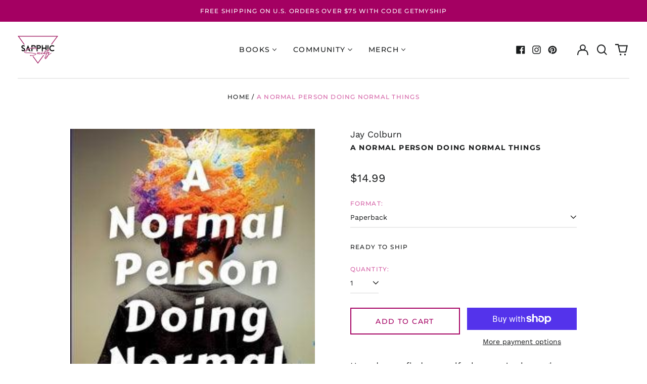

--- FILE ---
content_type: text/javascript; charset=utf-8
request_url: https://sapphicsociety.com/products/a-normal-person-doing-normal-things-9798985955002.js
body_size: 505
content:
{"id":8288579092763,"title":"A Normal Person Doing Normal Things","handle":"a-normal-person-doing-normal-things-9798985955002","description":"\u003cp\u003eHow do you find yourself when you've been given the wrong directions?\u003c\/p\u003e\n\u003cp\u003eJason is a backwoods boy with problems. Being gay in Alabama is hard enough, but God hates him and one of his classmates wants him dead. He dreams of escaping to California, but life sends him on an unexpected detour to Alaska first.\u003cbr\u003e\u003c\/p\u003e\n\u003cp\u003eThis witty, unflinchingly candid memoir steps into his uncomfortable shoes as he grows up and tries to find himself in the sinful world of sex, drugs, rock 'n' roll, and love. He travels from Alabama to Alaska to California and back, before realizing he might've been looking for the wrong person.\u003cbr\u003e\u003c\/p\u003e\n\u003cp\u003e\u003cem\u003eA Normal Person Doing Normal Things\u003c\/em\u003e is ultimately a hilarious exploration of identity, freedom, and what it means to be a human.\u003c\/p\u003e","published_at":"2023-05-18T19:24:27-05:00","created_at":"2023-05-18T19:24:28-05:00","vendor":"Jay Colburn","type":"Books","tags":["Biography \u0026 Autobiography","Book","Gay","Humor","Inspiration \u0026 Personal Growth","Non-Fiction"],"price":1499,"price_min":1499,"price_max":1499,"available":true,"price_varies":false,"compare_at_price":null,"compare_at_price_min":0,"compare_at_price_max":0,"compare_at_price_varies":false,"variants":[{"id":45253013340443,"title":"Paperback","option1":"Paperback","option2":null,"option3":null,"sku":"9798985955002","requires_shipping":true,"taxable":true,"featured_image":{"id":42006622404891,"product_id":8288579092763,"position":1,"created_at":"2023-07-15T15:19:34-05:00","updated_at":"2025-07-05T13:16:38-05:00","alt":"A Normal Person Doing Normal Things - Sapphic Society","width":259,"height":400,"src":"https:\/\/cdn.shopify.com\/s\/files\/1\/0723\/8392\/2459\/files\/a-normal-person-doing-normal-things-sapphic-society-34128.jpg?v=1751739398","variant_ids":[45253013340443]},"available":true,"name":"A Normal Person Doing Normal Things - Paperback","public_title":"Paperback","options":["Paperback"],"price":1499,"weight":322,"compare_at_price":null,"inventory_management":"shopify","barcode":"9798985955002","featured_media":{"alt":"A Normal Person Doing Normal Things - Sapphic Society","id":34406889750811,"position":1,"preview_image":{"aspect_ratio":0.648,"height":400,"width":259,"src":"https:\/\/cdn.shopify.com\/s\/files\/1\/0723\/8392\/2459\/files\/a-normal-person-doing-normal-things-sapphic-society-34128.jpg?v=1751739398"}},"requires_selling_plan":false,"selling_plan_allocations":[]}],"images":["\/\/cdn.shopify.com\/s\/files\/1\/0723\/8392\/2459\/files\/a-normal-person-doing-normal-things-sapphic-society-34128.jpg?v=1751739398"],"featured_image":"\/\/cdn.shopify.com\/s\/files\/1\/0723\/8392\/2459\/files\/a-normal-person-doing-normal-things-sapphic-society-34128.jpg?v=1751739398","options":[{"name":"Format","position":1,"values":["Paperback"]}],"url":"\/products\/a-normal-person-doing-normal-things-9798985955002","media":[{"alt":"A Normal Person Doing Normal Things - Sapphic Society","id":34406889750811,"position":1,"preview_image":{"aspect_ratio":0.648,"height":400,"width":259,"src":"https:\/\/cdn.shopify.com\/s\/files\/1\/0723\/8392\/2459\/files\/a-normal-person-doing-normal-things-sapphic-society-34128.jpg?v=1751739398"},"aspect_ratio":0.648,"height":400,"media_type":"image","src":"https:\/\/cdn.shopify.com\/s\/files\/1\/0723\/8392\/2459\/files\/a-normal-person-doing-normal-things-sapphic-society-34128.jpg?v=1751739398","width":259}],"requires_selling_plan":false,"selling_plan_groups":[]}